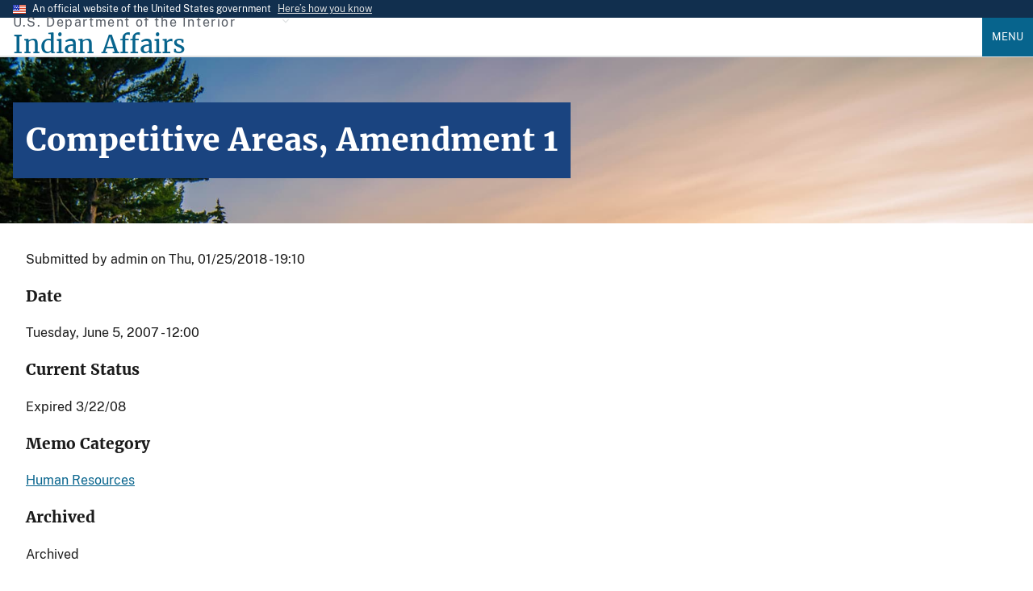

--- FILE ---
content_type: text/html; charset=UTF-8
request_url: https://www.bia.gov/national-policy-memoranda/competitive-areas-amendment-1
body_size: 8395
content:
<!DOCTYPE html>
<html lang="en" dir="ltr" prefix="og: https://ogp.me/ns#">
  <head>
    <meta charset="utf-8" />
<link rel="canonical" href="https://www.bia.gov/national-policy-memoranda/competitive-areas-amendment-1" />
<meta property="og:site_name" content="Indian Affairs" />
<meta property="og:type" content="website" />
<meta property="og:url" content="https://www.bia.gov/national-policy-memoranda/competitive-areas-amendment-1" />
<meta property="og:title" content="Competitive Areas, Amendment 1" />
<meta property="og:description" content="The Bureau of Indian Affairs mission is to enhance the quality of life, promote economic opportunities, and to carry out the federal responsibilities entrusted to us to protect and improve the trust assets of American Indians and Alaska Natives. We accomplish this by directly empowering Tribal governments through self-governance agreements." />
<meta property="og:image" content="https://www.bia.gov/sites/default/files/default_images/bia_logo.png" />
<meta property="og:image:alt" content="BIA Logo" />
<meta property="fb:app_id" content="470014769218757" />
<meta name="twitter:card" content="summary" />
<meta name="Generator" content="Drupal 10 (https://www.drupal.org)" />
<meta name="MobileOptimized" content="width" />
<meta name="HandheldFriendly" content="true" />
<meta name="viewport" content="width=device-width, initial-scale=1.0" />
<link rel="icon" href="/sites/default/files/default_images/favicon.ico" type="image/vnd.microsoft.icon" />

    <title>Competitive Areas, Amendment 1 | Indian Affairs</title>
    <link rel="stylesheet" media="all" href="/sites/default/files/css/css_ifFm40yP7yQGfoyd1fUc0EnBVQZ4Nc7Zq89gYaAnEPU.css?delta=0&amp;language=en&amp;theme=ia_uswds_subtheme&amp;include=eJw1jFEOwjAMQy8U6JGmtAsQlnZTnYqV0yO27seyn2wnY6CHh5pQOn0WgJ8CSmuVMNe2sd35zfsJylozm36FZHfTslyVEUl5avjMmNCivyRLuAhtVYtzNAlSXL3f_gMQOlxyiAyhozguRzj0B990Qjo" />
<link rel="stylesheet" media="all" href="/sites/default/files/css/css_svHP51zYsfsmmlHWTgDQhTQ_frEmbNW_vXDaLWsuS_A.css?delta=1&amp;language=en&amp;theme=ia_uswds_subtheme&amp;include=eJw1jFEOwjAMQy8U6JGmtAsQlnZTnYqV0yO27seyn2wnY6CHh5pQOn0WgJ8CSmuVMNe2sd35zfsJylozm36FZHfTslyVEUl5avjMmNCivyRLuAhtVYtzNAlSXL3f_gMQOlxyiAyhozguRzj0B990Qjo" />

    <script type="application/json" data-drupal-selector="drupal-settings-json">{"path":{"baseUrl":"\/","pathPrefix":"","currentPath":"node\/4436","currentPathIsAdmin":false,"isFront":false,"currentLanguage":"en"},"pluralDelimiter":"\u0003","suppressDeprecationErrors":true,"gtag":{"tagId":"","consentMode":false,"otherIds":[],"events":[],"additionalConfigInfo":[]},"ajaxPageState":{"libraries":"[base64]","theme":"ia_uswds_subtheme","theme_token":null},"ajaxTrustedUrl":[],"gtm":{"tagId":null,"settings":{"data_layer":"dataLayer","include_environment":false},"tagIds":["GTM-T95H4KM"]},"data":{"extlink":{"extTarget":true,"extTargetAppendNewWindowDisplay":true,"extTargetAppendNewWindowLabel":"(opens in a new window)","extTargetNoOverride":false,"extNofollow":false,"extTitleNoOverride":false,"extNoreferrer":true,"extFollowNoOverride":false,"extClass":"ext","extLabel":"(link is external)","extImgClass":false,"extSubdomains":true,"extExclude":"","extInclude":"","extCssExclude":".usa-button, .usa-social-link, .social-links, .serviceblock, .social-icon, .blue-rounded-cards","extCssInclude":".file--application-pdf","extCssExplicit":"","extAlert":false,"extAlertText":"This link will take you to an external web site. We are not responsible for their content.","extHideIcons":false,"mailtoClass":"0","telClass":"0","mailtoLabel":"(link sends email)","telLabel":"(link is a phone number)","extUseFontAwesome":false,"extIconPlacement":"append","extPreventOrphan":false,"extFaLinkClasses":"fa fa-external-link","extFaMailtoClasses":"fa fa-envelope-o","extAdditionalLinkClasses":"","extAdditionalMailtoClasses":"","extAdditionalTelClasses":"","extFaTelClasses":"fa fa-phone","allowedDomains":[],"extExcludeNoreferrer":""}},"user":{"uid":0,"permissionsHash":"1aa684c3513e5cd76514ee8218f741f8da5da87d7b9b1597fc67aaa287ef4295"}}</script>
<script src="/sites/default/files/js/js_WsP1Tyfpn2sRxEnXtZ98TgXNiK0O6cTqr3Jw74BRKRI.js?scope=header&amp;delta=0&amp;language=en&amp;theme=ia_uswds_subtheme&amp;include=eJxtiUEOgCAMwD5E2JPIlDlRYMZB4PkaPGm8NGlLvcSQd_BnPTBaetSwCEdyBRn4xtctbtjfMZmArmrz6rROZaVEsEgu2Egl0c_lWcmMBoMX2WE2mg"></script>
<script src="/modules/contrib/google_tag/js/gtag.js?t9c1sx"></script>
<script src="/modules/contrib/google_tag/js/gtm.js?t9c1sx"></script>

  </head>
  <body class="path-node page-node-type-national-policy-memoranda">
        <a href="#main-content" class="visually-hidden focusable skip-link">
      Skip to main content
    </a>
    <noscript><iframe src="https://www.googletagmanager.com/ns.html?id=GTM-T95H4KM"
                  height="0" width="0" style="display:none;visibility:hidden"></iframe></noscript>

      <div class="dialog-off-canvas-main-canvas" data-off-canvas-main-canvas>
    
	<section class="usa-banner" aria-label="Official website of the United States government">
  <div class="usa-accordion">
    <div class="usa-banner__header">
      <div class="usa-banner__inner">
        <div class="grid-col-auto">
          <img aria-hidden="true" class="usa-banner__header-flag" src="/themes/custom/ia_uswds_subtheme/assets/img/us_flag_small.png" alt="">
        </div>
        <div class="grid-col-fill tablet:grid-col-auto">
          <p class="usa-banner__header-text">An official website of the United States government</p>
          <p class="usa-banner__header-action" aria-hidden="true">Here’s how you know</p>
        </div>
        <button class="usa-accordion__button usa-banner__button"
          aria-expanded="false" aria-controls="gov-banner-default-default">
          <span class="usa-banner__button-text">Here’s how you know</span>
        </button>
      </div>
    </div>
    <div class="usa-banner__content usa-accordion__content" id="gov-banner-default-default">
      <div class="grid-row grid-gap-lg">
        <div class="usa-banner__guidance tablet:grid-col-6">
          <img class="usa-banner__icon usa-media-block__img" src="/themes/custom/ia_uswds_subtheme/assets/img/icon-dot-gov.svg" role="img" alt="" aria-hidden="true" />
          <div class="usa-media-block__body">
            <p>
              <strong>
                Official websites use .gov              </strong>
              <br/>
                              A <strong>.gov</strong> website belongs to an official government organization in the United States.
                          </p>
          </div>
        </div>
        <div class="usa-banner__guidance tablet:grid-col-6">
          <img class="usa-banner__icon usa-media-block__img" src="/themes/custom/ia_uswds_subtheme/assets/img/icon-https.svg" role="img" alt="" aria-hidden="true" />
          <div class="usa-media-block__body">
            <p>
              <strong>
                Secure .gov websites use HTTPS              </strong>
              <br/>
              A <strong>lock</strong>
                (<span class="icon-lock"><svg xmlns="http://www.w3.org/2000/svg" width="52" height="64" viewBox="0 0 52 64" class="usa-banner__lock-image" role="img" aria-labelledby="banner-lock-description-default" focusable="false"><title id="banner-lock-title-default">Lock</title><desc id="banner-lock-description-default">A locked padlock</desc><path fill="#000000" fill-rule="evenodd" d="M26 0c10.493 0 19 8.507 19 19v9h3a4 4 0 0 1 4 4v28a4 4 0 0 1-4 4H4a4 4 0 0 1-4-4V32a4 4 0 0 1 4-4h3v-9C7 8.507 15.507 0 26 0zm0 8c-5.979 0-10.843 4.77-10.996 10.712L15 19v9h22v-9c0-6.075-4.925-11-11-11z"/></svg></span>)
                or <strong>https://</strong> means you’ve safely connected to the .gov website. Share sensitive information only on official, secure websites.            </p>
          </div>
        </div>
      </div>
    </div>
  </div>
</section>


<div class="usa-overlay"></div>


<header class="usa-header usa-header--extended" role="banner">
			<div class="usa-navbar">
			  <div class="region region-header">
    <div class="usa-logo site-logo" id="logo">
        <div class="site-name-slogan display-flex flex-column">
        <span class="site-slogan font-sans-xs tablet:font-sans-sm text-base-dark text-ls-2 padding-bottom-05">U.S. Department of the Interior</span>
        <a class="site-name font-serif-lg tablet:font-serif-xl" href="/" rel="home" accesskey="1" title="Home" aria-label="Indian Affairs">
            <span class="text-primary">Indian Affairs</span>
        </a>
    </div>

</div>



  </div>

			<button class="usa-menu-btn">Menu</button>
		</div>

		<nav aria-label="Primary navigation" class="usa-nav" role="navigation">
			<button class="usa-nav__close">
				<img src="/themes/custom/ia_uswds_subtheme/assets/img/close.svg" alt="close"/>
			</button>
										<div class="usa-nav__inner">
				
									  <div class="region region-primary-menu">
      
  
          <ul class="usa-nav__primary usa-accordion">
    
    
              <li class="usa-nav__primary-item">
      
              <button class="usa-accordion__button usa-nav__link " aria-expanded="false" aria-controls="basic-nav-section-1">
          <span>About Us</span>
        </button>
      
                
  
          <ul id="basic-nav-section-1" class="usa-nav__submenu" hidden="">

          
    
              <li class="usa-nav__submenu-item">
      
      
                     
                          <a href="/as-ia">
                    <span>Assistant Secretary - Indian Affairs</span>
                  </a>
                
              
              </li>
      
    
              <li class="usa-nav__submenu-item">
      
      
                     
                          <a href="/bia">
                    <span>Bureau of Indian Affairs</span>
                  </a>
                
              
              </li>
      
    
              <li class="usa-nav__submenu-item">
      
      
                     
                          <a href="/bie">
                    <span>Bureau of Indian Education</span>
                  </a>
                
              
              </li>
      
    
              <li class="usa-nav__submenu-item">
      
      
                     
                          <a href="/btfa">
                    <span>Bureau of Trust Funds Administration</span>
                  </a>
                
              
              </li>
      
    
              <li class="usa-nav__submenu-item">
      
      
                     
                          <a href="/whcnaa">
                    <span>White House Council on Native American Affairs</span>
                  </a>
                
              
              </li>
      
    
              <li class="usa-nav__submenu-item">
      
      
                     
                          <a href="/leadership">
                    <span>Leadership</span>
                  </a>
                
              
              </li>
      
    
              <li class="usa-nav__submenu-item">
      
      
                     
                          <a href="/news">
                    <span>News</span>
                  </a>
                
              
              </li>
      
    
          </ul>
    
  

      
              </li>
      
    
              <li class="usa-nav__primary-item">
      
      
                     
                          <a href="/programs-services" class="usa-nav__link" >
                    <span>Programs and Services</span>
                  </a>
                
              
              </li>
      
    
              <li class="usa-nav__primary-item">
      
              <button class="usa-accordion__button usa-nav__link " aria-expanded="false" aria-controls="basic-nav-section-3">
          <span>Policy and Forms</span>
        </button>
      
                
  
          <ul id="basic-nav-section-3" class="usa-nav__submenu" hidden="">

          
    
              <li class="usa-nav__submenu-item">
      
      
                     
                          <a href="/directives-system">
                    <span>IA Directives System</span>
                  </a>
                
              
              </li>
      
    
              <li class="usa-nav__submenu-item">
      
      
                     
                          <a href="/policy-forms/manual">
                    <span>Manual</span>
                  </a>
                
              
              </li>
      
    
              <li class="usa-nav__submenu-item">
      
      
                     
                          <a href="/policy-forms/regional-directives">
                    <span>Regional Directives</span>
                  </a>
                
              
              </li>
      
    
              <li class="usa-nav__submenu-item">
      
      
                     
                          <a href="/policy-forms/memoranda">
                    <span>Memoranda</span>
                  </a>
                
              
              </li>
      
    
              <li class="usa-nav__submenu-item">
      
      
                     
                          <a href="/policy-forms/handbooks">
                    <span>Handbooks</span>
                  </a>
                
              
              </li>
      
    
              <li class="usa-nav__submenu-item">
      
      
                     
                          <a href="/policy-forms/assistant-secretarys-orders">
                    <span>Assistant Secretary&#039;s Orders</span>
                  </a>
                
              
              </li>
      
    
              <li class="usa-nav__submenu-item">
      
      
                     
                          <a href="/policy-forms/online-forms">
                    <span>Online Forms</span>
                  </a>
                
              
              </li>
      
    
          </ul>
    
  

      
              </li>
      
    
              <li class="usa-nav__primary-item">
      
      
                     
                          <a href="/regional-offices" class="usa-nav__link" >
                    <span>Regional Offices</span>
                  </a>
                
              
              </li>
      
    
              <li class="usa-nav__primary-item">
      
              <button class="usa-accordion__button usa-nav__link " aria-expanded="false" aria-controls="basic-nav-section-5">
          <span>Consultations</span>
        </button>
      
                
  
          <ul id="basic-nav-section-5" class="usa-nav__submenu" hidden="">

          
    
              <li class="usa-nav__submenu-item">
      
      
                     
                          <a href="/service/tribal-consultations">
                    <span>About Tribal Consultations</span>
                  </a>
                
              
              </li>
      
    
              <li class="usa-nav__submenu-item">
      
      
                     
                          <a href="/as-ia/consultations-listening-sessions/schedule">
                    <span>Schedule</span>
                  </a>
                
              
              </li>
      
    
              <li class="usa-nav__submenu-item">
      
      
                     
                          <a href="/as-ia/raca/current-rulemakings">
                    <span>Current Rulemakings</span>
                  </a>
                
              
              </li>
      
    
              <li class="usa-nav__submenu-item">
      
      
                     
                          <a href="/service/tribal-consultations/resources">
                    <span>Resources</span>
                  </a>
                
              
              </li>
      
    
          </ul>
    
  

      
              </li>
      
    
              <li class="usa-nav__primary-item">
      
      
                     
                          <a href="/as-ia/ohcm" class="usa-nav__link" >
                    <span>Jobs</span>
                  </a>
                
              
              </li>
      
    
          </ul>
    
  




  </div>

				
									<div class="usa-nav__secondary">
						  <div class="region region-secondary-menu">
    <div id="block-googlecustomsearch2022" class="block block-block-content block-block-content0199afae-93c7-4415-a6b2-47cc08f2f284">
  
    
      

        <style>
.gcse-searchbox-only p{

    /* Hide the text. */
    text-indent: 100%;
    white-space: nowrap;
    overflow: hidden;
}
</style>
<div class="tablet:width-mobile">
            <div class="gcse-searchbox-only" data-resultsUrl="/cse" data-queryParameterName="search"><p>search</p></div>
        </div>



  </div>

  </div>

					</div>
				
								</div>
					</nav>

		
</header>
 <div class="usa-section">
	<section class="usa-hero" aria-label="Link to organization services and information">
		  <div class="region region-hero">
    
<div id="block-ia-uswds-subtheme-page-title" class="block block-core block-page-title-block">
  
    
      
	
<section  class="paragraph paragraph--type-- paragraph--unpublished padding-y-7 border-top border-base-lighter bgimg-1" aria-label="Introduction">
		<div class="grid-container">
			<div class="grid-row grid-gap-4 text-white font-serif-lg">
				<div class="grid-col-auto">
					<div class="bg-primary-dark padding-2 text-white">
                                            <h1 class="text-white font-serif-lg tablet:font-serif-2xl margin-y-0"><span class="field field--name-title field--type-string field--label-hidden">Competitive Areas, Amendment 1</span>
</h1>
              											</div>
				</div>
			</div>
		</div>

		





        
              <style>
            .bgimg-1 {
              background-image: url("/sites/default/files/default_images/herobg.jpg");
              background-attachment: fixed;
              background-position: center;
              background-repeat: no-repeat;
              background-size: cover;
            }
            @media(max-width: 64em) {
              .bgimg-1 {
                background-attachment: initial;
              }
            }
          </style>

    

	</section>

  

  </div>

  </div>

	</section>

<section class="default-container" aria-label="Main content">
			
				<div class="grid-container">
			
			<div class="grid-row grid-gap">
				<div class="grid-col-12">
					
					

					
				</div>
			</div>

			<div
				class="grid-row grid-gap">
																	<div class="region-content grid-col-12">
						  <div class="region region-content">
    <div data-drupal-messages-fallback class="hidden"></div><div id="block-ia-uswds-subtheme-content" class="block block-system block-system-main-block">
  
    
      <article class="grid-container">

    
        

            <footer>
            
            <div>
                Submitted by <span class="field field--name-uid field--type-entity-reference field--label-hidden"><span>admin</span></span>
 on <span class="field field--name-created field--type-created field--label-hidden"><time datetime="2018-01-25T19:10:48+00:00" title="Thursday, January 25, 2018 - 19:10" class="datetime">Thu, 01/25/2018 - 19:10</time>
</span>
                
            </div>
        </footer>
    
    <div>
        
    
    <h3 id="date">Date</h3>

        <time datetime="2007-06-05T12:00:00Z" class="datetime">Tuesday, June 5, 2007 - 12:00</time>




    
    <h3 id="current-status">Current Status</h3>

        Expired 3/22/08



    
    <h3 id="memo-category">Memo Category</h3>

        <a href="/memo-category/human-resources" hreflang="en">Human Resources</a>



    
    <h3 id="archived">Archived</h3>

        Archived



    
    <h3 id="attachment">Attachment</h3>

        
<span class="file file--mime-application-pdf file--application-pdf"> <a href="/sites/default/files/dup/assets/public/raca/national_policy_memoranda/pdf/idc-000674.pdf" type="application/pdf">idc-000674.pdf</a></span>




    
    <h3 id="npm-citation">NPM Citation</h3>

        NPM-HR- 3A1


<div class="node_view"></div>
    </div>

</article>
  </div>

  </div>

					</div>

				

								
			</div>

							  <div class="region region-above-footer">
    <div id="block-googlecustomsearchplaceholdertext" class="block block-block-content block-block-content8ea24dcc-c9b4-468b-a104-731214fb6966">
  
    
      

        <script type="text/javascript">
function styleGCSESearchBoxes(){
  var searchInputElements = document.getElementsByName("search");
  for(var i=0; i<searchInputElements.length; i++){
    searchInputElements[i].placeholder = "Search Indian Affairs";
    searchInputElements[i].style.background = "none";
    searchInputElements[i].style.textIndent = "0";
    searchInputElements[i].addEventListener("blur", function() {
      this.placeholder = "Search Indian Affairs";
      this.style.background = "none";
      this.style.textIndent = "0";
      this.style.background = "none";
    });
  }
}
window.onload = function() {
  styleGCSESearchBoxes();
}
</script>



  </div>

  </div>

					</div>
</section>
</div>
	<footer class="usa-footer usa-footer--big" role="contentinfo">
		<div class="grid-container usa-footer__return-to-top">
			<a href="#">Return to top</a>
		</div>
					    <div class="usa-footer__primary-section bg-base-lighter">
        <div class="grid-container">
                                        <div class="grid-row grid-gap">
                    <div class="tablet:grid-col-12">
                        <nav class="usa-footer__nav" aria-label="Footer navigation">
                              <div class="region region-footer-menu">
    

    
                <div class="grid-row grid-gap">
        
    
                  <div class="mobile-lg:grid-col-6 desktop:grid-col-3">
        <section class="usa-footer__primary-content usa-footer__primary-content--collapsible">
          <h3 class="usa-footer__primary-link">About Us</h3>
                    <ul class="usa-list usa-list--unstyled">
                
        
    
                  <li class="usa-footer__secondary-link">
        <a href="/as-ia" data-drupal-link-system-path="node/16476">AS-IA</a>
      </li>
      
    
                  <li class="usa-footer__secondary-link">
        <a href="/bia" data-drupal-link-system-path="node/35816">BIA</a>
      </li>
      
    
                  <li class="usa-footer__secondary-link">
        <a href="/bie" data-drupal-link-system-path="node/3662">BIE</a>
      </li>
      
    
                  <li class="usa-footer__secondary-link">
        <a href="/btfa" data-drupal-link-system-path="node/44201">BTFA</a>
      </li>
      
    
                  <li class="usa-footer__secondary-link">
        <a href="/news" data-drupal-link-system-path="news">News</a>
      </li>
      
    
        
  
          </ul>
                  </section>
      </div>
      
    
                  <div class="mobile-lg:grid-col-6 desktop:grid-col-3">
        <section class="usa-footer__primary-content usa-footer__primary-content--collapsible">
          <h3 class="usa-footer__primary-link">Programs and Services</h3>
                    <ul class="usa-list usa-list--unstyled">
                
        
    
                  <li class="usa-footer__secondary-link">
        <a href="/bia/ojs" data-drupal-link-system-path="node/4566">Law Enforcement</a>
      </li>
      
    
                  <li class="usa-footer__secondary-link">
        <a href="/bia/ois/dhscontacts" data-drupal-link-system-path="node/35026">Contact Human Services</a>
      </li>
      
    
                  <li class="usa-footer__secondary-link">
        <a href="/guide/tracing-american-indian-and-alaska-native-aian-ancestry" data-drupal-link-system-path="node/15921">Tribal Enrollment &amp; Genealogy</a>
      </li>
      
    
                  <li class="usa-footer__secondary-link">
        <a href="/oem" data-drupal-link-system-path="node/19736">Emergency Management</a>
      </li>
      
    
                  <li class="usa-footer__secondary-link">
        <a href="/service/tribal-leaders-directory" title="Tribal Leader Directory" data-drupal-link-system-path="node/16668">Tribal Leader Directory</a>
      </li>
      
    
        
  
          </ul>
                  </section>
      </div>
      
    
                  <div class="mobile-lg:grid-col-6 desktop:grid-col-3">
        <section class="usa-footer__primary-content usa-footer__primary-content--collapsible">
          <h3 class="usa-footer__primary-link">Guidance</h3>
                    <ul class="usa-list usa-list--unstyled">
                
        
    
                  <li class="usa-footer__secondary-link">
        <a href="/as-ia/ofa" data-drupal-link-system-path="node/3646">Federal Acknowledgment</a>
      </li>
      
    
                  <li class="usa-footer__secondary-link">
        <a href="/bia/ois/dhs/icwa" data-drupal-link-system-path="node/34926">Indian Child Welfare Act</a>
      </li>
      
    
                  <li class="usa-footer__secondary-link">
        <a href="/web-guidance" data-drupal-link-system-path="node/37221">Web Standards</a>
      </li>
      
    
        
  
          </ul>
                  </section>
      </div>
      
    
                  <div class="mobile-lg:grid-col-6 desktop:grid-col-3">
        <section class="usa-footer__primary-content usa-footer__primary-content--collapsible">
          <h3 class="usa-footer__primary-link">Contact Us</h3>
                    <ul class="usa-list usa-list--unstyled">
                
        
    
                  <li class="usa-footer__secondary-link">
        <a href="https://www.doi.gov/">DOI.gov</a>
      </li>
      
    
                  <li class="usa-footer__secondary-link">
        <a href="/as-ia/raca/regulations" data-drupal-link-system-path="node/3698">Regulations</a>
      </li>
      
    
                  <li class="usa-footer__secondary-link">
        <a href="/sitemap.xml" data-drupal-link-system-path="sitemap.xml">Sitemap</a>
      </li>
      
    
                  <li class="usa-footer__secondary-link">
        <a href="https://www.usajobs.gov/">USAJobs.gov</a>
      </li>
      
    
        
  
          </ul>
                  </section>
      </div>
      
    
                </div>
        
  



  </div>

                        </nav>
                    </div>
                </div>
                                            </div>
    </div>
    <div class="usa-footer__secondary-section bg-primary">
        <div class="grid-container">
            <div class="grid-row grid-gap">
                                    <div class="usa-footer__logo grid-row mobile-lg:grid-col-6 mobile-lg:grid-gap-2">
                            <div class="mobile-lg:grid-col-auto">
                                <p class="usa-footer__logo-heading text-normal text-white font-serif-xl">Indian Affairs</p>
                            </div>
                    </div>
                                <div class="usa-footer__contact-links mobile-lg:grid-col-6">
                                            <div class="usa-footer__social-links grid-row grid-gap-1">
                                                            <div class="grid-col-auto">
                                    <a class="usa-social-link padding-1 usa-social-link--facebook" href="https://www.facebook.com/pages/Bureau-of-Indian-Affairs/211979362167761">
                                        <i class="fa-brands fa-facebook fa-2xl"></i>
                                        <span class="usa-sr-only">Facebook</span>
                                    </a>
                                </div>
                                                                                                                    <div class="grid-col-auto">
                                    <a class="usa-social-link padding-1 usa-social-link--twitter" href="https://twitter.com/USIndianAffairs">
                                        <i class="fa-brands fa-twitter fa-2xl"></i>
                                        <span class="usa-sr-only">Twitter</span>
                                    </a>
                                </div>
                                                                                        <div class="grid-col-auto">
                                    <a class="usa-social-link padding-1 usa-social-link--youtube" href="https://www.youtube.com/user/bia4432?blend=3&amp;ob=5">
                                        <i class="fa-brands fa-youtube fa-2xl"></i>
                                        <span class="usa-sr-only">YouTube</span>
                                    </a>
                                </div>
                                                                                        <div class="grid-col-auto">
                                    <a class="usa-social-link padding-1 usa-social-link--youtube" href="https://www.flickr.com/people/62695826@N03/">
                                        <i class="fa-brands fa-flickr fa-2xl"></i>
                                        <span class="usa-sr-only">Flickr</span>
                                    </a>
                                </div>
                                                                                </div>
                                                                                        <address class="usa-footer__address">
                            <div class="usa-footer__contact-info grid-row grid-gap">
                                                                    <div class="grid-col-auto">
                                        <ul class="usa-list usa-list--unstyled">
                                            <li> 1849 C Street NW</li>
                                            <li>Washington, DC 20240</li>
                                        </ul>
                                    </div>
                                                                                                                            </div>
                        </address>
                                    </div>
            </div>
                                </div>
    </div>

			</footer>

			<div class="usa-identifier">
							<section class="usa-identifier__section usa-identifier__section--masthead"
         aria-label="Agency identifier,,,">
    <div class="usa-identifier__container">
                <div class="usa-identifier__logos">
                        <a href="https://doi.gov" class="usa-identifier__logo">
                <img class="usa-identifier__logo-img"
                     src="/sites/default/files/default_images/doi_logo.png" alt="U.S. Department of the Interior"
                     role="img">
            </a>
                                    <a href="https://www.bia.gov" class="usa-identifier__logo">
                <img class="usa-identifier__logo-img"
                     src="/sites/default/files/default_images/bia_logo.png" alt="Indian Affairs"
                     role="img">
            </a>
                    </div>
        
                <section class="usa-identifier__identity" aria-label="Agency description">
                        <p class="usa-identifier__identity-domain">indianaffairs.gov</p>
                                    <p class="usa-identifier__identity-disclaimer">
                                An official website of the
                <a href="https://doi.gov">U.S. Department of the Interior</a>
                                            </p>
                    </section>
            </div>
</section>

  <div class="region region-identifier">
    <nav role="navigation" aria-labelledby="block-identifier-menu" id="block-identifier" class="block block-menu navigation menu--identifier">
            
  <h2 class="visually-hidden" id="block-identifier-menu">Identifier</h2>
  

        



  <nav class="usa-identifier__section usa-identifier__section--required-links" aria-label="Important links,,,">
  <div class="usa-identifier__container">
  <ul class="usa-identifier__required-links-list">
        
    
            <li
      class="usa-identifier__required-links-item">
      <a href="https://www.doi.gov/about" class="usa-identifier__required-link usa-link">About DOI</a>
    </li>
    
    
            <li
      class="usa-identifier__required-links-item">
      <a href="https://www.doi.gov/accessibility" class="usa-identifier__required-link usa-link">Accessibility Support</a>
    </li>
    
    
            <li
      class="usa-identifier__required-links-item">
      <a href="/bia/eeo/harassment" class="usa-identifier__required-link usa-link" data-drupal-link-system-path="node/40856">Anti-Harassment</a>
    </li>
    
    
            <li
      class="usa-identifier__required-links-item">
      <a href="/disclaimer" class="usa-identifier__required-link usa-link" data-drupal-link-system-path="node/3623">Disclaimer</a>
    </li>
    
    
            <li
      class="usa-identifier__required-links-item">
      <a href="/as-ia/foia" class="usa-identifier__required-link usa-link" data-drupal-link-system-path="node/3624">FOIA Requests</a>
    </li>
    
    
            <li
      class="usa-identifier__required-links-item">
      <a href="https://www.doi.gov/pmb/eeo/no-fear-act" class="usa-identifier__required-link usa-link">No FEAR Act Data</a>
    </li>
    
    
            <li
      class="usa-identifier__required-links-item">
      <a href="/notices" class="usa-identifier__required-link usa-link" data-drupal-link-system-path="node/4262">Notices</a>
    </li>
    
    
            <li
      class="usa-identifier__required-links-item">
      <a href="https://www.doioig.gov/" class="usa-identifier__required-link usa-link">Office of the Inspector General</a>
    </li>
    
    
            <li
      class="usa-identifier__required-links-item">
      <a href="https://www.doi.gov/bpp" class="usa-identifier__required-link usa-link">Performance Reports</a>
    </li>
    
    
            <li
      class="usa-identifier__required-links-item">
      <a href="/privacy-policy" class="usa-identifier__required-link usa-link" data-drupal-link-system-path="node/3628">Privacy Policy</a>
    </li>
    
    
            <li
      class="usa-identifier__required-links-item">
      <a href="/vulnerability-disclosure-policy" class="usa-identifier__required-link usa-link" data-drupal-link-system-path="node/15860">Vulnerability Disclosure Policy</a>
    </li>
    
    
            <li
      class="usa-identifier__required-links-item">
      <a href="https://www.doi.gov/coronavirus" class="usa-identifier__required-link usa-link">Coronavirus Updates</a>
    </li>
    
    
            </ul>
</div>
</nav>






  </nav>

  </div>


<section class="usa-identifier__section usa-identifier__section--usagov"
         aria-label="U.S. government information and services,,,">
    <div class="usa-identifier__container">
        <div class="usa-identifier__usagov-description">
            Looking for U.S. government information and services?
        </div>
        <a href="https://www.usa.gov/" class="usa-link">Visit USA.gov</a>
    </div>
</section>
					</div>
	
	<script type="application/ld+json">
		{
		   "@context":"https://schema.org",
		   "@graph":[
		      {
		         "@type":"Organization",
		         "@id":"https://www.bia.gov/#organization",
		         "name":"Indian Affairs (IA)",
		         "url":"https://www.bia.gov/",
		         "sameAs":["https://www.facebook.com/USIndianAffairs/", "https://www.youtube.com/user/bia4432", "https://twitter.com/USIndianAffairs"],
		         "logo":{
		            "@type":"ImageObject",
		            "@id":"https://www.bia.gov/#logo",
                "url":"https://www.bia.gov/sites/default/files/default_images/bia_logo.png",
                "width":300,
		            "height":300,
		            "caption":"Indian Affairs"
		         },
		         "image":{
		            "@id":"https://www.bia.gov/#logo"
		         },
		         "legalName":"U.S. Department of the Interior, Indian Affairs"
		      },
		      {
		         "@type":"WebSite",
		         "@id":"https://www.bia.gov/#website",
		         "url":"https://www.bia.gov/",
		         "name":"Indian Affairs",
		         "description":"Indian Affairs in the Department of the Interior encompasses the Office of the Assistant Secretary-Indian Affairs(ASIA), the Bureau of Indian Affairs(BIA) and the Bureau of Indian Education (BIE).  Through its bureaus, offices and programs, Indian Affairs carries out the United States’ government-to-government relationship with the Federally recognized tribes, and to maintain its unique and continuing responsibility to the American Indian/Alaska Native people. Indian Affairs supports and assists the tribes as they develop their governmental structures and operations; build strong, safe communities; and provide services to their members.",
		         "publisher":{
		            "@id":"https://www.bia.gov/#organization"
		         },
		         "potentialAction":{
		            "@type":"SearchAction",
		            "target":"https://www.bia.gov/cse?search={search_term_string}",
		            "query-input":"required name=search_term_string"
		         }
		      }
		   ]
		}
	</script>

  </div>

    
    <script src="/sites/default/files/js/js_am3ZvRFn5R5pJRS_wMrnRVJQS51p4tvoG3sv0rdrcws.js?scope=footer&amp;delta=0&amp;language=en&amp;theme=ia_uswds_subtheme&amp;include=eJxtiUEOgCAMwD5E2JPIlDlRYMZB4PkaPGm8NGlLvcSQd_BnPTBaetSwCEdyBRn4xtctbtjfMZmArmrz6rROZaVEsEgu2Egl0c_lWcmMBoMX2WE2mg"></script>
<script src="https://kit.fontawesome.com/00737bb4f3.js" crossorigin="anonymous"></script>
<script src="https://cse.google.com/cse.js?cx=002818869614302363726:1izp9nzvpzy"></script>
<script src="/sites/default/files/js/js_-7zEcBISlwNmwWtL5TbMxuhgUgqf492pYana-xHnUXo.js?scope=footer&amp;delta=3&amp;language=en&amp;theme=ia_uswds_subtheme&amp;include=eJxtiUEOgCAMwD5E2JPIlDlRYMZB4PkaPGm8NGlLvcSQd_BnPTBaetSwCEdyBRn4xtctbtjfMZmArmrz6rROZaVEsEgu2Egl0c_lWcmMBoMX2WE2mg"></script>

  </body>
</html>
